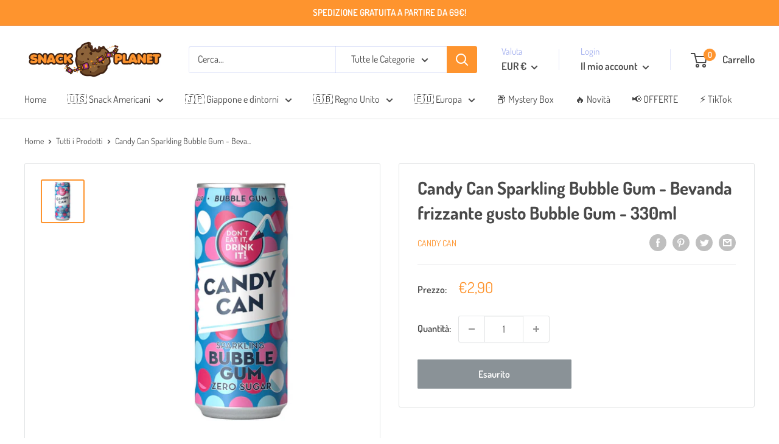

--- FILE ---
content_type: text/javascript
request_url: https://snackplanet.it/cdn/shop/t/9/assets/custom.js?v=90373254691674712701623155176
body_size: -580
content:
//# sourceMappingURL=/cdn/shop/t/9/assets/custom.js.map?v=90373254691674712701623155176
